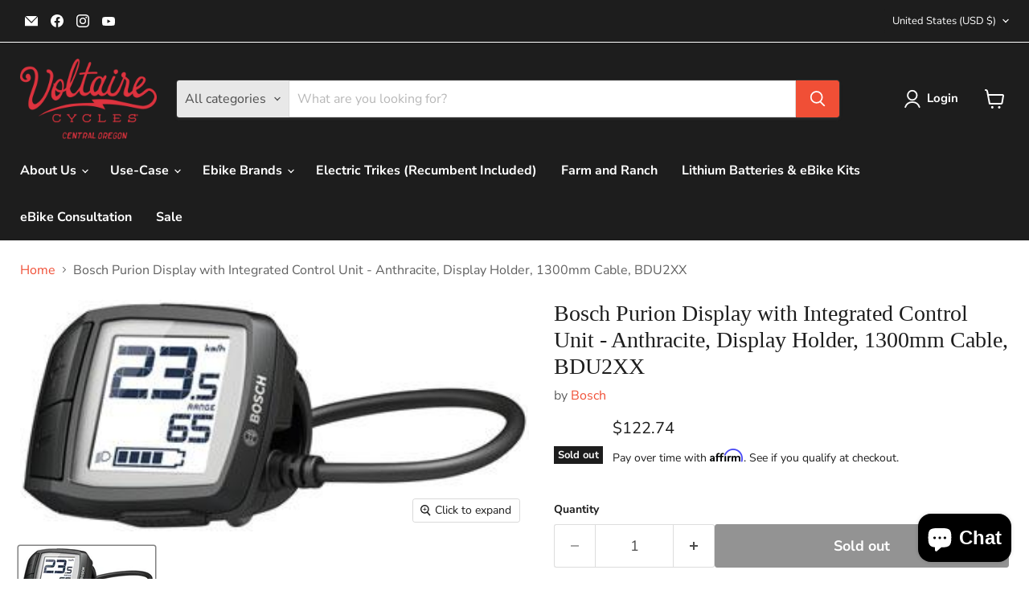

--- FILE ---
content_type: text/html; charset=utf-8
request_url: https://vcoregon.com/collections/all/products/bosch-diagnostic-kit-bdu2xx-bdu3xx?view=recently-viewed
body_size: 1536
content:






















  












<li
  class="productgrid--item  imagestyle--natural        product-recently-viewed-card    show-actions--mobile"
  data-product-item
  data-product-quickshop-url="/products/bosch-diagnostic-kit-bdu2xx-bdu3xx"
  
    data-recently-viewed-card
  
>
  <div class="productitem" data-product-item-content>
    
    
    
    

    

    

    <div class="productitem__container">
      <div class="product-recently-viewed-card-time" data-product-handle="bosch-diagnostic-kit-bdu2xx-bdu3xx">
      <button
        class="product-recently-viewed-card-remove"
        aria-label="close"
        data-remove-recently-viewed
      >
        


                                                                        <svg class="icon-remove "    aria-hidden="true"    focusable="false"    role="presentation"    xmlns="http://www.w3.org/2000/svg" width="10" height="10" viewBox="0 0 10 10" xmlns="http://www.w3.org/2000/svg">      <path fill="currentColor" d="M6.08785659,5 L9.77469752,1.31315906 L8.68684094,0.225302476 L5,3.91214341 L1.31315906,0.225302476 L0.225302476,1.31315906 L3.91214341,5 L0.225302476,8.68684094 L1.31315906,9.77469752 L5,6.08785659 L8.68684094,9.77469752 L9.77469752,8.68684094 L6.08785659,5 Z"></path>    </svg>                                              

      </button>
    </div>

      <div class="productitem__image-container">
        <a
          class="productitem--image-link"
          href="/products/bosch-diagnostic-kit-bdu2xx-bdu3xx"
          aria-label="Bosch Purion Display with Integrated Control Unit - Anthracite, Display Holder, 1300mm Cable, BDU2XX"
          tabindex="-1"
          data-product-page-link
        >
          <figure
            class="productitem--image"
            data-product-item-image
            
              style="--product-grid-item-image-aspect-ratio: 2.20125786163522;"
            
          >
            
              
              

  
    <noscript data-rimg-noscript>
      <img
        
          src="//vcoregon.com/cdn/shop/products/EP1012_615e1294-9d8a-401c-8d94-61125ca037e6_350x159.jpg?v=1578864349"
        

        alt="Bosch Purion Display with Integrated Control Unit - Anthracite, Display Holder, 1300mm Cable, BDU2XX-Voltaire Cycles"
        data-rimg="noscript"
        srcset="//vcoregon.com/cdn/shop/products/EP1012_615e1294-9d8a-401c-8d94-61125ca037e6_350x159.jpg?v=1578864349 1x"
        class="productitem--image-primary"
        
        
      >
    </noscript>
  

  <img
    
      src="//vcoregon.com/cdn/shop/products/EP1012_615e1294-9d8a-401c-8d94-61125ca037e6_350x159.jpg?v=1578864349"
    
    alt="Bosch Purion Display with Integrated Control Unit - Anthracite, Display Holder, 1300mm Cable, BDU2XX-Voltaire Cycles"

    
      data-rimg="lazy"
      data-rimg-scale="1"
      data-rimg-template="//vcoregon.com/cdn/shop/products/EP1012_615e1294-9d8a-401c-8d94-61125ca037e6_{size}.jpg?v=1578864349"
      data-rimg-max="350x159"
      data-rimg-crop="false"
      
      srcset="data:image/svg+xml;utf8,<svg%20xmlns='http://www.w3.org/2000/svg'%20width='350'%20height='159'></svg>"
    

    class="productitem--image-primary"
    
    
  >



  <div data-rimg-canvas></div>


            

            


























<span class="productitem__badge productitem__badge--soldout">
    Sold out
  </span>
          </figure>
        </a>
      </div><div class="productitem--info">
        
          
        

        

        <h2 class="productitem--title">
          <a href="/products/bosch-diagnostic-kit-bdu2xx-bdu3xx" data-product-page-link>
            Bosch Purion Display with Integrated Control Unit - Anthracite, Display Holder, 1300mm Cable, BDU2XX
          </a>
        </h2>

        
          
            <span class="productitem--vendor">
              <a href="/collections/vendors?q=Bosch" title="Bosch">Bosch</a>
            </span>
          
        

        
          






























<div class="price productitem__price ">
  
    <div
      class="price__compare-at "
      data-price-compare-container
    >

      
        <span class="money price__original" data-price-original></span>
      
    </div>


    
      
      <div class="price__compare-at--hidden" data-compare-price-range-hidden>
        
          <span class="visually-hidden">Original price</span>
          <span class="money price__compare-at--min" data-price-compare-min>
            $122.74
          </span>
          -
          <span class="visually-hidden">Original price</span>
          <span class="money price__compare-at--max" data-price-compare-max>
            $122.74
          </span>
        
      </div>
      <div class="price__compare-at--hidden" data-compare-price-hidden>
        <span class="visually-hidden">Original price</span>
        <span class="money price__compare-at--single" data-price-compare>
          $122.74
        </span>
      </div>
    
  

  <div class="price__current  " data-price-container>

    

    
      
      
      <span class="money" data-price>
        $122.74
      </span>
    
    
  </div>

  
    
    <div class="price__current--hidden" data-current-price-range-hidden>
      
        <span class="money price__current--min" data-price-min>$122.74</span>
        -
        <span class="money price__current--max" data-price-max>$122.74</span>
      
    </div>
    <div class="price__current--hidden" data-current-price-hidden>
      <span class="visually-hidden">Current price</span>
      <span class="money" data-price>
        $122.74
      </span>
    </div>
  

  
    
    
    
    

    <div
      class="
        productitem__unit-price
        hidden
      "
      data-unit-price
    >
      <span class="productitem__total-quantity" data-total-quantity></span> | <span class="productitem__unit-price--amount money" data-unit-price-amount></span> / <span class="productitem__unit-price--measure" data-unit-price-measure></span>
    </div>
  

  
</div>


        

        
          

          
            
          
        

        
          <div class="productitem--description">
            <p>











Bosch Purion Display with Integrated Control Unit 
Anthracite, Display Holder, 1300mm Cable
BDU2XX (Active Line, Performance Line, Perf...</p>

            
              <a
                href="/products/bosch-diagnostic-kit-bdu2xx-bdu3xx"
                class="productitem--link"
                data-product-page-link
              >
                View full details
              </a>
            
          </div>
        
      </div>

      
    </div>
  </div>

  
    <script type="application/json" data-quick-buy-settings>
      {
        "cart_redirection": true,
        "money_format": "${{amount}}"
      }
    </script>
  
</li>


--- FILE ---
content_type: text/javascript; charset=utf-8
request_url: https://vcoregon.com/products/bosch-diagnostic-kit-bdu2xx-bdu3xx.js
body_size: 773
content:
{"id":4440391385220,"title":"Bosch Purion Display with Integrated Control Unit - Anthracite, Display Holder, 1300mm Cable, BDU2XX","handle":"bosch-diagnostic-kit-bdu2xx-bdu3xx","description":"\u003cdiv class=\"row\"\u003e\n\u003cdiv class=\"col-xs-12\"\u003e\n\u003cdiv class=\"page-header\"\u003e\n\u003cdiv class=\"row\"\u003e\n\u003cdiv class=\"col-xs-12\"\u003e\n\u003cdiv class=\"page-header\"\u003e\n\u003cdiv class=\"row\"\u003e\n\u003cdiv class=\"col-xs-12\"\u003e\n\u003cdiv class=\"page-header\"\u003e\n\u003cdiv class=\"row\"\u003e\n\u003cdiv class=\"col-xs-12\"\u003e\n\u003cdiv class=\"page-header\"\u003e\n\u003ch3\u003eBosch Purion Display with Integrated Control Unit \u003c\/h3\u003e\n\u003ch3\u003eAnthracite, Display Holder, 1300mm Cable\u003c\/h3\u003e\n\u003ch3\u003eBDU2XX (Active Line, Performance Line, Perform \u003c\/h3\u003e\n\u003cp\u003eThe Bosch Purion is a minimalist on-board computer designed for anyone who wishes to focus on the most important information and prefers an uncluttered handlebar. The Purion displays the essentials and lets riders get all important information with a click of the thumb, while keeping hands on the handlebars. Five different riding modes provide just the right amount of assistance in every situation.\u003c\/p\u003e\n\u003cul class=\"bullet-points bullet-points-collapsed\"\u003e\n\u003cli class=\"model-bullet\"\u003eManages four levels of assist from Eco to Turbo, with an eMTB mode specially designed for the Performance Line CX Drive system\u003c\/li\u003e\n\u003cli class=\"model-bullet\"\u003eFeatures include charging status, speed, riding mode, range, trip distance and total distance\u003c\/li\u003e\n\u003c\/ul\u003e\n\u003c\/div\u003e\n\u003c\/div\u003e\n\u003c\/div\u003e\n\u003cdiv class=\"row product-details\"\u003e\n\u003cdiv class=\"col-xs-4\"\u003e\n\u003cdiv class=\"panel panel-default\"\u003e\n\u003cdiv class=\"panel-body\"\u003e\n\u003cdiv id=\"main-image-wrapper\"\u003e\u003c\/div\u003e\n\u003c\/div\u003e\n\u003c\/div\u003e\n\u003c\/div\u003e\n\u003c\/div\u003e\n\u003c\/div\u003e\n\u003c\/div\u003e\n\u003c\/div\u003e\n\u003cdiv class=\"row product-details\"\u003e\n\u003cdiv class=\"col-xs-4\"\u003e\n\u003cdiv class=\"panel panel-default\"\u003e\n\u003cdiv class=\"panel-body\"\u003e\n\u003cdiv id=\"main-image-wrapper\"\u003e\u003c\/div\u003e\n\u003c\/div\u003e\n\u003c\/div\u003e\n\u003c\/div\u003e\n\u003c\/div\u003e\n\u003c\/div\u003e\n\u003c\/div\u003e\n\u003c\/div\u003e\n\u003cdiv class=\"row product-details\"\u003e\n\u003cdiv class=\"col-xs-4\"\u003e\n\u003cdiv class=\"panel panel-default\"\u003e\n\u003cdiv class=\"panel-body\"\u003e\n\u003cdiv id=\"main-image-wrapper\"\u003e\u003c\/div\u003e\n\u003c\/div\u003e\n\u003c\/div\u003e\n\u003c\/div\u003e\n\u003c\/div\u003e\n\u003c\/div\u003e\n\u003c\/div\u003e\n\u003c\/div\u003e\n\u003cdiv class=\"row product-details\"\u003e\n\u003cdiv class=\"col-xs-4\"\u003e\n\u003cdiv class=\"panel panel-default\"\u003e\n\u003cdiv class=\"panel-body\"\u003e\n\u003cdiv id=\"main-image-wrapper\"\u003e\n\u003cdiv class=\"row\"\u003e\n\u003cdiv class=\"col-xs-12\"\u003e\n\u003cdiv class=\"page-header\"\u003e\n\u003cdiv class=\"product-info\"\u003e\u003c\/div\u003e\n\u003cdiv class=\"model-numbers\"\u003e\n\u003cul class=\"list-unstyled\"\u003e\u003c\/ul\u003e\n\u003c\/div\u003e\n\u003c\/div\u003e\n\u003c\/div\u003e\n\u003c\/div\u003e\n\u003cdiv class=\"row product-details\"\u003e\n\u003cdiv class=\"col-xs-4\"\u003e\n\u003cdiv class=\"panel panel-default\"\u003e\n\u003cdiv class=\"panel-body\"\u003e\n\u003cdiv id=\"main-image-wrapper\"\u003e\u003c\/div\u003e\n\u003c\/div\u003e\n\u003c\/div\u003e\n\u003c\/div\u003e\n\u003c\/div\u003e\n\u003c\/div\u003e\n\u003c\/div\u003e\n\u003c\/div\u003e\n\u003c\/div\u003e\n\u003c\/div\u003e","published_at":"2020-04-17T20:38:33-07:00","created_at":"2020-01-06T03:25:06-08:00","vendor":"Bosch","type":"E-Bike Parts","tags":["Bosch","E-Bike Parts"],"price":12274,"price_min":12274,"price_max":12274,"available":false,"price_varies":false,"compare_at_price":12274,"compare_at_price_min":12274,"compare_at_price_max":12274,"compare_at_price_varies":false,"variants":[{"id":31630124974212,"title":"Default Title","option1":"Default Title","option2":null,"option3":null,"sku":"EP1012","requires_shipping":true,"taxable":true,"featured_image":null,"available":false,"name":"Bosch Purion Display with Integrated Control Unit - Anthracite, Display Holder, 1300mm Cable, BDU2XX","public_title":null,"options":["Default Title"],"price":12274,"weight":181,"compare_at_price":12274,"inventory_management":"shopify","barcode":"4047025671354","requires_selling_plan":false,"selling_plan_allocations":[]}],"images":["\/\/cdn.shopify.com\/s\/files\/1\/0284\/8381\/3508\/products\/EP1012_615e1294-9d8a-401c-8d94-61125ca037e6.jpg?v=1578864349"],"featured_image":"\/\/cdn.shopify.com\/s\/files\/1\/0284\/8381\/3508\/products\/EP1012_615e1294-9d8a-401c-8d94-61125ca037e6.jpg?v=1578864349","options":[{"name":"Title","position":1,"values":["Default Title"]}],"url":"\/products\/bosch-diagnostic-kit-bdu2xx-bdu3xx","media":[{"alt":"Bosch Purion Display with Integrated Control Unit - Anthracite, Display Holder, 1300mm Cable, BDU2XX-Voltaire Cycles","id":6150043304068,"position":1,"preview_image":{"aspect_ratio":2.201,"height":159,"width":350,"src":"https:\/\/cdn.shopify.com\/s\/files\/1\/0284\/8381\/3508\/products\/EP1012_615e1294-9d8a-401c-8d94-61125ca037e6.jpg?v=1578864349"},"aspect_ratio":2.201,"height":159,"media_type":"image","src":"https:\/\/cdn.shopify.com\/s\/files\/1\/0284\/8381\/3508\/products\/EP1012_615e1294-9d8a-401c-8d94-61125ca037e6.jpg?v=1578864349","width":350}],"requires_selling_plan":false,"selling_plan_groups":[]}

--- FILE ---
content_type: text/javascript; charset=utf-8
request_url: https://vcoregon.com/products/bosch-diagnostic-kit-bdu2xx-bdu3xx.js
body_size: 793
content:
{"id":4440391385220,"title":"Bosch Purion Display with Integrated Control Unit - Anthracite, Display Holder, 1300mm Cable, BDU2XX","handle":"bosch-diagnostic-kit-bdu2xx-bdu3xx","description":"\u003cdiv class=\"row\"\u003e\n\u003cdiv class=\"col-xs-12\"\u003e\n\u003cdiv class=\"page-header\"\u003e\n\u003cdiv class=\"row\"\u003e\n\u003cdiv class=\"col-xs-12\"\u003e\n\u003cdiv class=\"page-header\"\u003e\n\u003cdiv class=\"row\"\u003e\n\u003cdiv class=\"col-xs-12\"\u003e\n\u003cdiv class=\"page-header\"\u003e\n\u003cdiv class=\"row\"\u003e\n\u003cdiv class=\"col-xs-12\"\u003e\n\u003cdiv class=\"page-header\"\u003e\n\u003ch3\u003eBosch Purion Display with Integrated Control Unit \u003c\/h3\u003e\n\u003ch3\u003eAnthracite, Display Holder, 1300mm Cable\u003c\/h3\u003e\n\u003ch3\u003eBDU2XX (Active Line, Performance Line, Perform \u003c\/h3\u003e\n\u003cp\u003eThe Bosch Purion is a minimalist on-board computer designed for anyone who wishes to focus on the most important information and prefers an uncluttered handlebar. The Purion displays the essentials and lets riders get all important information with a click of the thumb, while keeping hands on the handlebars. Five different riding modes provide just the right amount of assistance in every situation.\u003c\/p\u003e\n\u003cul class=\"bullet-points bullet-points-collapsed\"\u003e\n\u003cli class=\"model-bullet\"\u003eManages four levels of assist from Eco to Turbo, with an eMTB mode specially designed for the Performance Line CX Drive system\u003c\/li\u003e\n\u003cli class=\"model-bullet\"\u003eFeatures include charging status, speed, riding mode, range, trip distance and total distance\u003c\/li\u003e\n\u003c\/ul\u003e\n\u003c\/div\u003e\n\u003c\/div\u003e\n\u003c\/div\u003e\n\u003cdiv class=\"row product-details\"\u003e\n\u003cdiv class=\"col-xs-4\"\u003e\n\u003cdiv class=\"panel panel-default\"\u003e\n\u003cdiv class=\"panel-body\"\u003e\n\u003cdiv id=\"main-image-wrapper\"\u003e\u003c\/div\u003e\n\u003c\/div\u003e\n\u003c\/div\u003e\n\u003c\/div\u003e\n\u003c\/div\u003e\n\u003c\/div\u003e\n\u003c\/div\u003e\n\u003c\/div\u003e\n\u003cdiv class=\"row product-details\"\u003e\n\u003cdiv class=\"col-xs-4\"\u003e\n\u003cdiv class=\"panel panel-default\"\u003e\n\u003cdiv class=\"panel-body\"\u003e\n\u003cdiv id=\"main-image-wrapper\"\u003e\u003c\/div\u003e\n\u003c\/div\u003e\n\u003c\/div\u003e\n\u003c\/div\u003e\n\u003c\/div\u003e\n\u003c\/div\u003e\n\u003c\/div\u003e\n\u003c\/div\u003e\n\u003cdiv class=\"row product-details\"\u003e\n\u003cdiv class=\"col-xs-4\"\u003e\n\u003cdiv class=\"panel panel-default\"\u003e\n\u003cdiv class=\"panel-body\"\u003e\n\u003cdiv id=\"main-image-wrapper\"\u003e\u003c\/div\u003e\n\u003c\/div\u003e\n\u003c\/div\u003e\n\u003c\/div\u003e\n\u003c\/div\u003e\n\u003c\/div\u003e\n\u003c\/div\u003e\n\u003c\/div\u003e\n\u003cdiv class=\"row product-details\"\u003e\n\u003cdiv class=\"col-xs-4\"\u003e\n\u003cdiv class=\"panel panel-default\"\u003e\n\u003cdiv class=\"panel-body\"\u003e\n\u003cdiv id=\"main-image-wrapper\"\u003e\n\u003cdiv class=\"row\"\u003e\n\u003cdiv class=\"col-xs-12\"\u003e\n\u003cdiv class=\"page-header\"\u003e\n\u003cdiv class=\"product-info\"\u003e\u003c\/div\u003e\n\u003cdiv class=\"model-numbers\"\u003e\n\u003cul class=\"list-unstyled\"\u003e\u003c\/ul\u003e\n\u003c\/div\u003e\n\u003c\/div\u003e\n\u003c\/div\u003e\n\u003c\/div\u003e\n\u003cdiv class=\"row product-details\"\u003e\n\u003cdiv class=\"col-xs-4\"\u003e\n\u003cdiv class=\"panel panel-default\"\u003e\n\u003cdiv class=\"panel-body\"\u003e\n\u003cdiv id=\"main-image-wrapper\"\u003e\u003c\/div\u003e\n\u003c\/div\u003e\n\u003c\/div\u003e\n\u003c\/div\u003e\n\u003c\/div\u003e\n\u003c\/div\u003e\n\u003c\/div\u003e\n\u003c\/div\u003e\n\u003c\/div\u003e\n\u003c\/div\u003e","published_at":"2020-04-17T20:38:33-07:00","created_at":"2020-01-06T03:25:06-08:00","vendor":"Bosch","type":"E-Bike Parts","tags":["Bosch","E-Bike Parts"],"price":12274,"price_min":12274,"price_max":12274,"available":false,"price_varies":false,"compare_at_price":12274,"compare_at_price_min":12274,"compare_at_price_max":12274,"compare_at_price_varies":false,"variants":[{"id":31630124974212,"title":"Default Title","option1":"Default Title","option2":null,"option3":null,"sku":"EP1012","requires_shipping":true,"taxable":true,"featured_image":null,"available":false,"name":"Bosch Purion Display with Integrated Control Unit - Anthracite, Display Holder, 1300mm Cable, BDU2XX","public_title":null,"options":["Default Title"],"price":12274,"weight":181,"compare_at_price":12274,"inventory_management":"shopify","barcode":"4047025671354","requires_selling_plan":false,"selling_plan_allocations":[]}],"images":["\/\/cdn.shopify.com\/s\/files\/1\/0284\/8381\/3508\/products\/EP1012_615e1294-9d8a-401c-8d94-61125ca037e6.jpg?v=1578864349"],"featured_image":"\/\/cdn.shopify.com\/s\/files\/1\/0284\/8381\/3508\/products\/EP1012_615e1294-9d8a-401c-8d94-61125ca037e6.jpg?v=1578864349","options":[{"name":"Title","position":1,"values":["Default Title"]}],"url":"\/products\/bosch-diagnostic-kit-bdu2xx-bdu3xx","media":[{"alt":"Bosch Purion Display with Integrated Control Unit - Anthracite, Display Holder, 1300mm Cable, BDU2XX-Voltaire Cycles","id":6150043304068,"position":1,"preview_image":{"aspect_ratio":2.201,"height":159,"width":350,"src":"https:\/\/cdn.shopify.com\/s\/files\/1\/0284\/8381\/3508\/products\/EP1012_615e1294-9d8a-401c-8d94-61125ca037e6.jpg?v=1578864349"},"aspect_ratio":2.201,"height":159,"media_type":"image","src":"https:\/\/cdn.shopify.com\/s\/files\/1\/0284\/8381\/3508\/products\/EP1012_615e1294-9d8a-401c-8d94-61125ca037e6.jpg?v=1578864349","width":350}],"requires_selling_plan":false,"selling_plan_groups":[]}

--- FILE ---
content_type: application/javascript; charset=utf-8
request_url: https://app.cpscentral.com/vendor_product.ashx?value=get_warranty_shopify_app&variant=31630124974212&shop=voltaire-cycles-bend-oregon.myshopify.com&newStarVar=&newPriceVar=&year=&callback=callback&callback=jQuery371028706652031692803_1768971445648&_=1768971445650
body_size: 771
content:
callback,jQuery371028706652031692803_1768971445648({"response": { "status":"success", "data": [ { "id": "29374", "variantid": "47724818530555", "itemprice": "50.00", "years": "1", "accidental": "True", "hasinhome": "False", "warrantycid": "100090", "deductible": "35.00", "warrantycode": "PTV1-250A"},{ "id": "29396", "variantid": "47724823380219", "itemprice": "68.00", "years": "2", "accidental": "True", "hasinhome": "False", "warrantycid": "100090", "deductible": "35.00", "warrantycode": "PTV2-250A"}], "wording_data": [ {"id":"110" ,"warrantycid":"100090" ,"bullet1standard":"" ,"bullet2standard":"" ,"bullet3standard":"" ,"bullet1acc":"Protection from accidental drops and crashes" ,"bullet2acc":"Mechanical, hardware, and electrical failures" ,"bullet3acc":"Factory Authorized repair centers" ,"bottomtext":"Low-cost deductibles, International coverage, Easy claims process" }]} })

--- FILE ---
content_type: application/javascript; charset=utf-8
request_url: https://app.cpscentral.com/vendor_product.ashx?value=check_site_shopify_app&cps_site_version=voltaire-cycles-bend-oregon.myshopify.com&callback=callback&callback=jQuery371028706652031692803_1768971445648&_=1768971445649
body_size: -33
content:
callback,jQuery371028706652031692803_1768971445648({"response": { "status":" 1 "}  })